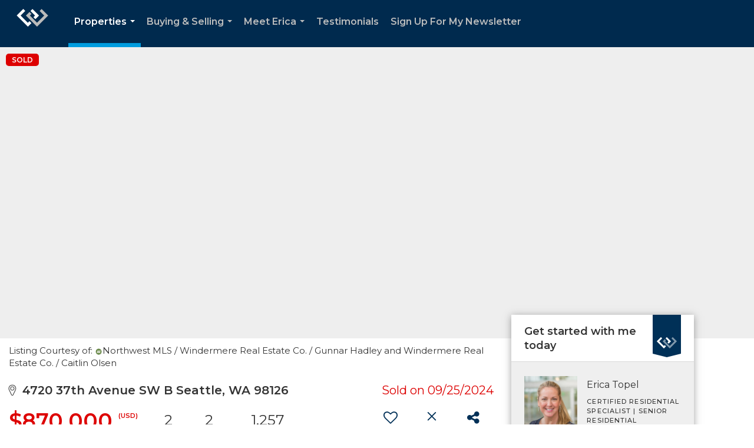

--- FILE ---
content_type: text/html; charset=utf-8
request_url: https://www.google.com/recaptcha/api2/anchor?ar=1&k=6LdmtrYUAAAAAAHk0DIYZUZov8ZzYGbtAIozmHtV&co=aHR0cHM6Ly93d3cuZXJpY2F0b3BlbC5jb206NDQz&hl=en&v=PoyoqOPhxBO7pBk68S4YbpHZ&size=invisible&anchor-ms=20000&execute-ms=30000&cb=37cv6wbpmi8d
body_size: 48685
content:
<!DOCTYPE HTML><html dir="ltr" lang="en"><head><meta http-equiv="Content-Type" content="text/html; charset=UTF-8">
<meta http-equiv="X-UA-Compatible" content="IE=edge">
<title>reCAPTCHA</title>
<style type="text/css">
/* cyrillic-ext */
@font-face {
  font-family: 'Roboto';
  font-style: normal;
  font-weight: 400;
  font-stretch: 100%;
  src: url(//fonts.gstatic.com/s/roboto/v48/KFO7CnqEu92Fr1ME7kSn66aGLdTylUAMa3GUBHMdazTgWw.woff2) format('woff2');
  unicode-range: U+0460-052F, U+1C80-1C8A, U+20B4, U+2DE0-2DFF, U+A640-A69F, U+FE2E-FE2F;
}
/* cyrillic */
@font-face {
  font-family: 'Roboto';
  font-style: normal;
  font-weight: 400;
  font-stretch: 100%;
  src: url(//fonts.gstatic.com/s/roboto/v48/KFO7CnqEu92Fr1ME7kSn66aGLdTylUAMa3iUBHMdazTgWw.woff2) format('woff2');
  unicode-range: U+0301, U+0400-045F, U+0490-0491, U+04B0-04B1, U+2116;
}
/* greek-ext */
@font-face {
  font-family: 'Roboto';
  font-style: normal;
  font-weight: 400;
  font-stretch: 100%;
  src: url(//fonts.gstatic.com/s/roboto/v48/KFO7CnqEu92Fr1ME7kSn66aGLdTylUAMa3CUBHMdazTgWw.woff2) format('woff2');
  unicode-range: U+1F00-1FFF;
}
/* greek */
@font-face {
  font-family: 'Roboto';
  font-style: normal;
  font-weight: 400;
  font-stretch: 100%;
  src: url(//fonts.gstatic.com/s/roboto/v48/KFO7CnqEu92Fr1ME7kSn66aGLdTylUAMa3-UBHMdazTgWw.woff2) format('woff2');
  unicode-range: U+0370-0377, U+037A-037F, U+0384-038A, U+038C, U+038E-03A1, U+03A3-03FF;
}
/* math */
@font-face {
  font-family: 'Roboto';
  font-style: normal;
  font-weight: 400;
  font-stretch: 100%;
  src: url(//fonts.gstatic.com/s/roboto/v48/KFO7CnqEu92Fr1ME7kSn66aGLdTylUAMawCUBHMdazTgWw.woff2) format('woff2');
  unicode-range: U+0302-0303, U+0305, U+0307-0308, U+0310, U+0312, U+0315, U+031A, U+0326-0327, U+032C, U+032F-0330, U+0332-0333, U+0338, U+033A, U+0346, U+034D, U+0391-03A1, U+03A3-03A9, U+03B1-03C9, U+03D1, U+03D5-03D6, U+03F0-03F1, U+03F4-03F5, U+2016-2017, U+2034-2038, U+203C, U+2040, U+2043, U+2047, U+2050, U+2057, U+205F, U+2070-2071, U+2074-208E, U+2090-209C, U+20D0-20DC, U+20E1, U+20E5-20EF, U+2100-2112, U+2114-2115, U+2117-2121, U+2123-214F, U+2190, U+2192, U+2194-21AE, U+21B0-21E5, U+21F1-21F2, U+21F4-2211, U+2213-2214, U+2216-22FF, U+2308-230B, U+2310, U+2319, U+231C-2321, U+2336-237A, U+237C, U+2395, U+239B-23B7, U+23D0, U+23DC-23E1, U+2474-2475, U+25AF, U+25B3, U+25B7, U+25BD, U+25C1, U+25CA, U+25CC, U+25FB, U+266D-266F, U+27C0-27FF, U+2900-2AFF, U+2B0E-2B11, U+2B30-2B4C, U+2BFE, U+3030, U+FF5B, U+FF5D, U+1D400-1D7FF, U+1EE00-1EEFF;
}
/* symbols */
@font-face {
  font-family: 'Roboto';
  font-style: normal;
  font-weight: 400;
  font-stretch: 100%;
  src: url(//fonts.gstatic.com/s/roboto/v48/KFO7CnqEu92Fr1ME7kSn66aGLdTylUAMaxKUBHMdazTgWw.woff2) format('woff2');
  unicode-range: U+0001-000C, U+000E-001F, U+007F-009F, U+20DD-20E0, U+20E2-20E4, U+2150-218F, U+2190, U+2192, U+2194-2199, U+21AF, U+21E6-21F0, U+21F3, U+2218-2219, U+2299, U+22C4-22C6, U+2300-243F, U+2440-244A, U+2460-24FF, U+25A0-27BF, U+2800-28FF, U+2921-2922, U+2981, U+29BF, U+29EB, U+2B00-2BFF, U+4DC0-4DFF, U+FFF9-FFFB, U+10140-1018E, U+10190-1019C, U+101A0, U+101D0-101FD, U+102E0-102FB, U+10E60-10E7E, U+1D2C0-1D2D3, U+1D2E0-1D37F, U+1F000-1F0FF, U+1F100-1F1AD, U+1F1E6-1F1FF, U+1F30D-1F30F, U+1F315, U+1F31C, U+1F31E, U+1F320-1F32C, U+1F336, U+1F378, U+1F37D, U+1F382, U+1F393-1F39F, U+1F3A7-1F3A8, U+1F3AC-1F3AF, U+1F3C2, U+1F3C4-1F3C6, U+1F3CA-1F3CE, U+1F3D4-1F3E0, U+1F3ED, U+1F3F1-1F3F3, U+1F3F5-1F3F7, U+1F408, U+1F415, U+1F41F, U+1F426, U+1F43F, U+1F441-1F442, U+1F444, U+1F446-1F449, U+1F44C-1F44E, U+1F453, U+1F46A, U+1F47D, U+1F4A3, U+1F4B0, U+1F4B3, U+1F4B9, U+1F4BB, U+1F4BF, U+1F4C8-1F4CB, U+1F4D6, U+1F4DA, U+1F4DF, U+1F4E3-1F4E6, U+1F4EA-1F4ED, U+1F4F7, U+1F4F9-1F4FB, U+1F4FD-1F4FE, U+1F503, U+1F507-1F50B, U+1F50D, U+1F512-1F513, U+1F53E-1F54A, U+1F54F-1F5FA, U+1F610, U+1F650-1F67F, U+1F687, U+1F68D, U+1F691, U+1F694, U+1F698, U+1F6AD, U+1F6B2, U+1F6B9-1F6BA, U+1F6BC, U+1F6C6-1F6CF, U+1F6D3-1F6D7, U+1F6E0-1F6EA, U+1F6F0-1F6F3, U+1F6F7-1F6FC, U+1F700-1F7FF, U+1F800-1F80B, U+1F810-1F847, U+1F850-1F859, U+1F860-1F887, U+1F890-1F8AD, U+1F8B0-1F8BB, U+1F8C0-1F8C1, U+1F900-1F90B, U+1F93B, U+1F946, U+1F984, U+1F996, U+1F9E9, U+1FA00-1FA6F, U+1FA70-1FA7C, U+1FA80-1FA89, U+1FA8F-1FAC6, U+1FACE-1FADC, U+1FADF-1FAE9, U+1FAF0-1FAF8, U+1FB00-1FBFF;
}
/* vietnamese */
@font-face {
  font-family: 'Roboto';
  font-style: normal;
  font-weight: 400;
  font-stretch: 100%;
  src: url(//fonts.gstatic.com/s/roboto/v48/KFO7CnqEu92Fr1ME7kSn66aGLdTylUAMa3OUBHMdazTgWw.woff2) format('woff2');
  unicode-range: U+0102-0103, U+0110-0111, U+0128-0129, U+0168-0169, U+01A0-01A1, U+01AF-01B0, U+0300-0301, U+0303-0304, U+0308-0309, U+0323, U+0329, U+1EA0-1EF9, U+20AB;
}
/* latin-ext */
@font-face {
  font-family: 'Roboto';
  font-style: normal;
  font-weight: 400;
  font-stretch: 100%;
  src: url(//fonts.gstatic.com/s/roboto/v48/KFO7CnqEu92Fr1ME7kSn66aGLdTylUAMa3KUBHMdazTgWw.woff2) format('woff2');
  unicode-range: U+0100-02BA, U+02BD-02C5, U+02C7-02CC, U+02CE-02D7, U+02DD-02FF, U+0304, U+0308, U+0329, U+1D00-1DBF, U+1E00-1E9F, U+1EF2-1EFF, U+2020, U+20A0-20AB, U+20AD-20C0, U+2113, U+2C60-2C7F, U+A720-A7FF;
}
/* latin */
@font-face {
  font-family: 'Roboto';
  font-style: normal;
  font-weight: 400;
  font-stretch: 100%;
  src: url(//fonts.gstatic.com/s/roboto/v48/KFO7CnqEu92Fr1ME7kSn66aGLdTylUAMa3yUBHMdazQ.woff2) format('woff2');
  unicode-range: U+0000-00FF, U+0131, U+0152-0153, U+02BB-02BC, U+02C6, U+02DA, U+02DC, U+0304, U+0308, U+0329, U+2000-206F, U+20AC, U+2122, U+2191, U+2193, U+2212, U+2215, U+FEFF, U+FFFD;
}
/* cyrillic-ext */
@font-face {
  font-family: 'Roboto';
  font-style: normal;
  font-weight: 500;
  font-stretch: 100%;
  src: url(//fonts.gstatic.com/s/roboto/v48/KFO7CnqEu92Fr1ME7kSn66aGLdTylUAMa3GUBHMdazTgWw.woff2) format('woff2');
  unicode-range: U+0460-052F, U+1C80-1C8A, U+20B4, U+2DE0-2DFF, U+A640-A69F, U+FE2E-FE2F;
}
/* cyrillic */
@font-face {
  font-family: 'Roboto';
  font-style: normal;
  font-weight: 500;
  font-stretch: 100%;
  src: url(//fonts.gstatic.com/s/roboto/v48/KFO7CnqEu92Fr1ME7kSn66aGLdTylUAMa3iUBHMdazTgWw.woff2) format('woff2');
  unicode-range: U+0301, U+0400-045F, U+0490-0491, U+04B0-04B1, U+2116;
}
/* greek-ext */
@font-face {
  font-family: 'Roboto';
  font-style: normal;
  font-weight: 500;
  font-stretch: 100%;
  src: url(//fonts.gstatic.com/s/roboto/v48/KFO7CnqEu92Fr1ME7kSn66aGLdTylUAMa3CUBHMdazTgWw.woff2) format('woff2');
  unicode-range: U+1F00-1FFF;
}
/* greek */
@font-face {
  font-family: 'Roboto';
  font-style: normal;
  font-weight: 500;
  font-stretch: 100%;
  src: url(//fonts.gstatic.com/s/roboto/v48/KFO7CnqEu92Fr1ME7kSn66aGLdTylUAMa3-UBHMdazTgWw.woff2) format('woff2');
  unicode-range: U+0370-0377, U+037A-037F, U+0384-038A, U+038C, U+038E-03A1, U+03A3-03FF;
}
/* math */
@font-face {
  font-family: 'Roboto';
  font-style: normal;
  font-weight: 500;
  font-stretch: 100%;
  src: url(//fonts.gstatic.com/s/roboto/v48/KFO7CnqEu92Fr1ME7kSn66aGLdTylUAMawCUBHMdazTgWw.woff2) format('woff2');
  unicode-range: U+0302-0303, U+0305, U+0307-0308, U+0310, U+0312, U+0315, U+031A, U+0326-0327, U+032C, U+032F-0330, U+0332-0333, U+0338, U+033A, U+0346, U+034D, U+0391-03A1, U+03A3-03A9, U+03B1-03C9, U+03D1, U+03D5-03D6, U+03F0-03F1, U+03F4-03F5, U+2016-2017, U+2034-2038, U+203C, U+2040, U+2043, U+2047, U+2050, U+2057, U+205F, U+2070-2071, U+2074-208E, U+2090-209C, U+20D0-20DC, U+20E1, U+20E5-20EF, U+2100-2112, U+2114-2115, U+2117-2121, U+2123-214F, U+2190, U+2192, U+2194-21AE, U+21B0-21E5, U+21F1-21F2, U+21F4-2211, U+2213-2214, U+2216-22FF, U+2308-230B, U+2310, U+2319, U+231C-2321, U+2336-237A, U+237C, U+2395, U+239B-23B7, U+23D0, U+23DC-23E1, U+2474-2475, U+25AF, U+25B3, U+25B7, U+25BD, U+25C1, U+25CA, U+25CC, U+25FB, U+266D-266F, U+27C0-27FF, U+2900-2AFF, U+2B0E-2B11, U+2B30-2B4C, U+2BFE, U+3030, U+FF5B, U+FF5D, U+1D400-1D7FF, U+1EE00-1EEFF;
}
/* symbols */
@font-face {
  font-family: 'Roboto';
  font-style: normal;
  font-weight: 500;
  font-stretch: 100%;
  src: url(//fonts.gstatic.com/s/roboto/v48/KFO7CnqEu92Fr1ME7kSn66aGLdTylUAMaxKUBHMdazTgWw.woff2) format('woff2');
  unicode-range: U+0001-000C, U+000E-001F, U+007F-009F, U+20DD-20E0, U+20E2-20E4, U+2150-218F, U+2190, U+2192, U+2194-2199, U+21AF, U+21E6-21F0, U+21F3, U+2218-2219, U+2299, U+22C4-22C6, U+2300-243F, U+2440-244A, U+2460-24FF, U+25A0-27BF, U+2800-28FF, U+2921-2922, U+2981, U+29BF, U+29EB, U+2B00-2BFF, U+4DC0-4DFF, U+FFF9-FFFB, U+10140-1018E, U+10190-1019C, U+101A0, U+101D0-101FD, U+102E0-102FB, U+10E60-10E7E, U+1D2C0-1D2D3, U+1D2E0-1D37F, U+1F000-1F0FF, U+1F100-1F1AD, U+1F1E6-1F1FF, U+1F30D-1F30F, U+1F315, U+1F31C, U+1F31E, U+1F320-1F32C, U+1F336, U+1F378, U+1F37D, U+1F382, U+1F393-1F39F, U+1F3A7-1F3A8, U+1F3AC-1F3AF, U+1F3C2, U+1F3C4-1F3C6, U+1F3CA-1F3CE, U+1F3D4-1F3E0, U+1F3ED, U+1F3F1-1F3F3, U+1F3F5-1F3F7, U+1F408, U+1F415, U+1F41F, U+1F426, U+1F43F, U+1F441-1F442, U+1F444, U+1F446-1F449, U+1F44C-1F44E, U+1F453, U+1F46A, U+1F47D, U+1F4A3, U+1F4B0, U+1F4B3, U+1F4B9, U+1F4BB, U+1F4BF, U+1F4C8-1F4CB, U+1F4D6, U+1F4DA, U+1F4DF, U+1F4E3-1F4E6, U+1F4EA-1F4ED, U+1F4F7, U+1F4F9-1F4FB, U+1F4FD-1F4FE, U+1F503, U+1F507-1F50B, U+1F50D, U+1F512-1F513, U+1F53E-1F54A, U+1F54F-1F5FA, U+1F610, U+1F650-1F67F, U+1F687, U+1F68D, U+1F691, U+1F694, U+1F698, U+1F6AD, U+1F6B2, U+1F6B9-1F6BA, U+1F6BC, U+1F6C6-1F6CF, U+1F6D3-1F6D7, U+1F6E0-1F6EA, U+1F6F0-1F6F3, U+1F6F7-1F6FC, U+1F700-1F7FF, U+1F800-1F80B, U+1F810-1F847, U+1F850-1F859, U+1F860-1F887, U+1F890-1F8AD, U+1F8B0-1F8BB, U+1F8C0-1F8C1, U+1F900-1F90B, U+1F93B, U+1F946, U+1F984, U+1F996, U+1F9E9, U+1FA00-1FA6F, U+1FA70-1FA7C, U+1FA80-1FA89, U+1FA8F-1FAC6, U+1FACE-1FADC, U+1FADF-1FAE9, U+1FAF0-1FAF8, U+1FB00-1FBFF;
}
/* vietnamese */
@font-face {
  font-family: 'Roboto';
  font-style: normal;
  font-weight: 500;
  font-stretch: 100%;
  src: url(//fonts.gstatic.com/s/roboto/v48/KFO7CnqEu92Fr1ME7kSn66aGLdTylUAMa3OUBHMdazTgWw.woff2) format('woff2');
  unicode-range: U+0102-0103, U+0110-0111, U+0128-0129, U+0168-0169, U+01A0-01A1, U+01AF-01B0, U+0300-0301, U+0303-0304, U+0308-0309, U+0323, U+0329, U+1EA0-1EF9, U+20AB;
}
/* latin-ext */
@font-face {
  font-family: 'Roboto';
  font-style: normal;
  font-weight: 500;
  font-stretch: 100%;
  src: url(//fonts.gstatic.com/s/roboto/v48/KFO7CnqEu92Fr1ME7kSn66aGLdTylUAMa3KUBHMdazTgWw.woff2) format('woff2');
  unicode-range: U+0100-02BA, U+02BD-02C5, U+02C7-02CC, U+02CE-02D7, U+02DD-02FF, U+0304, U+0308, U+0329, U+1D00-1DBF, U+1E00-1E9F, U+1EF2-1EFF, U+2020, U+20A0-20AB, U+20AD-20C0, U+2113, U+2C60-2C7F, U+A720-A7FF;
}
/* latin */
@font-face {
  font-family: 'Roboto';
  font-style: normal;
  font-weight: 500;
  font-stretch: 100%;
  src: url(//fonts.gstatic.com/s/roboto/v48/KFO7CnqEu92Fr1ME7kSn66aGLdTylUAMa3yUBHMdazQ.woff2) format('woff2');
  unicode-range: U+0000-00FF, U+0131, U+0152-0153, U+02BB-02BC, U+02C6, U+02DA, U+02DC, U+0304, U+0308, U+0329, U+2000-206F, U+20AC, U+2122, U+2191, U+2193, U+2212, U+2215, U+FEFF, U+FFFD;
}
/* cyrillic-ext */
@font-face {
  font-family: 'Roboto';
  font-style: normal;
  font-weight: 900;
  font-stretch: 100%;
  src: url(//fonts.gstatic.com/s/roboto/v48/KFO7CnqEu92Fr1ME7kSn66aGLdTylUAMa3GUBHMdazTgWw.woff2) format('woff2');
  unicode-range: U+0460-052F, U+1C80-1C8A, U+20B4, U+2DE0-2DFF, U+A640-A69F, U+FE2E-FE2F;
}
/* cyrillic */
@font-face {
  font-family: 'Roboto';
  font-style: normal;
  font-weight: 900;
  font-stretch: 100%;
  src: url(//fonts.gstatic.com/s/roboto/v48/KFO7CnqEu92Fr1ME7kSn66aGLdTylUAMa3iUBHMdazTgWw.woff2) format('woff2');
  unicode-range: U+0301, U+0400-045F, U+0490-0491, U+04B0-04B1, U+2116;
}
/* greek-ext */
@font-face {
  font-family: 'Roboto';
  font-style: normal;
  font-weight: 900;
  font-stretch: 100%;
  src: url(//fonts.gstatic.com/s/roboto/v48/KFO7CnqEu92Fr1ME7kSn66aGLdTylUAMa3CUBHMdazTgWw.woff2) format('woff2');
  unicode-range: U+1F00-1FFF;
}
/* greek */
@font-face {
  font-family: 'Roboto';
  font-style: normal;
  font-weight: 900;
  font-stretch: 100%;
  src: url(//fonts.gstatic.com/s/roboto/v48/KFO7CnqEu92Fr1ME7kSn66aGLdTylUAMa3-UBHMdazTgWw.woff2) format('woff2');
  unicode-range: U+0370-0377, U+037A-037F, U+0384-038A, U+038C, U+038E-03A1, U+03A3-03FF;
}
/* math */
@font-face {
  font-family: 'Roboto';
  font-style: normal;
  font-weight: 900;
  font-stretch: 100%;
  src: url(//fonts.gstatic.com/s/roboto/v48/KFO7CnqEu92Fr1ME7kSn66aGLdTylUAMawCUBHMdazTgWw.woff2) format('woff2');
  unicode-range: U+0302-0303, U+0305, U+0307-0308, U+0310, U+0312, U+0315, U+031A, U+0326-0327, U+032C, U+032F-0330, U+0332-0333, U+0338, U+033A, U+0346, U+034D, U+0391-03A1, U+03A3-03A9, U+03B1-03C9, U+03D1, U+03D5-03D6, U+03F0-03F1, U+03F4-03F5, U+2016-2017, U+2034-2038, U+203C, U+2040, U+2043, U+2047, U+2050, U+2057, U+205F, U+2070-2071, U+2074-208E, U+2090-209C, U+20D0-20DC, U+20E1, U+20E5-20EF, U+2100-2112, U+2114-2115, U+2117-2121, U+2123-214F, U+2190, U+2192, U+2194-21AE, U+21B0-21E5, U+21F1-21F2, U+21F4-2211, U+2213-2214, U+2216-22FF, U+2308-230B, U+2310, U+2319, U+231C-2321, U+2336-237A, U+237C, U+2395, U+239B-23B7, U+23D0, U+23DC-23E1, U+2474-2475, U+25AF, U+25B3, U+25B7, U+25BD, U+25C1, U+25CA, U+25CC, U+25FB, U+266D-266F, U+27C0-27FF, U+2900-2AFF, U+2B0E-2B11, U+2B30-2B4C, U+2BFE, U+3030, U+FF5B, U+FF5D, U+1D400-1D7FF, U+1EE00-1EEFF;
}
/* symbols */
@font-face {
  font-family: 'Roboto';
  font-style: normal;
  font-weight: 900;
  font-stretch: 100%;
  src: url(//fonts.gstatic.com/s/roboto/v48/KFO7CnqEu92Fr1ME7kSn66aGLdTylUAMaxKUBHMdazTgWw.woff2) format('woff2');
  unicode-range: U+0001-000C, U+000E-001F, U+007F-009F, U+20DD-20E0, U+20E2-20E4, U+2150-218F, U+2190, U+2192, U+2194-2199, U+21AF, U+21E6-21F0, U+21F3, U+2218-2219, U+2299, U+22C4-22C6, U+2300-243F, U+2440-244A, U+2460-24FF, U+25A0-27BF, U+2800-28FF, U+2921-2922, U+2981, U+29BF, U+29EB, U+2B00-2BFF, U+4DC0-4DFF, U+FFF9-FFFB, U+10140-1018E, U+10190-1019C, U+101A0, U+101D0-101FD, U+102E0-102FB, U+10E60-10E7E, U+1D2C0-1D2D3, U+1D2E0-1D37F, U+1F000-1F0FF, U+1F100-1F1AD, U+1F1E6-1F1FF, U+1F30D-1F30F, U+1F315, U+1F31C, U+1F31E, U+1F320-1F32C, U+1F336, U+1F378, U+1F37D, U+1F382, U+1F393-1F39F, U+1F3A7-1F3A8, U+1F3AC-1F3AF, U+1F3C2, U+1F3C4-1F3C6, U+1F3CA-1F3CE, U+1F3D4-1F3E0, U+1F3ED, U+1F3F1-1F3F3, U+1F3F5-1F3F7, U+1F408, U+1F415, U+1F41F, U+1F426, U+1F43F, U+1F441-1F442, U+1F444, U+1F446-1F449, U+1F44C-1F44E, U+1F453, U+1F46A, U+1F47D, U+1F4A3, U+1F4B0, U+1F4B3, U+1F4B9, U+1F4BB, U+1F4BF, U+1F4C8-1F4CB, U+1F4D6, U+1F4DA, U+1F4DF, U+1F4E3-1F4E6, U+1F4EA-1F4ED, U+1F4F7, U+1F4F9-1F4FB, U+1F4FD-1F4FE, U+1F503, U+1F507-1F50B, U+1F50D, U+1F512-1F513, U+1F53E-1F54A, U+1F54F-1F5FA, U+1F610, U+1F650-1F67F, U+1F687, U+1F68D, U+1F691, U+1F694, U+1F698, U+1F6AD, U+1F6B2, U+1F6B9-1F6BA, U+1F6BC, U+1F6C6-1F6CF, U+1F6D3-1F6D7, U+1F6E0-1F6EA, U+1F6F0-1F6F3, U+1F6F7-1F6FC, U+1F700-1F7FF, U+1F800-1F80B, U+1F810-1F847, U+1F850-1F859, U+1F860-1F887, U+1F890-1F8AD, U+1F8B0-1F8BB, U+1F8C0-1F8C1, U+1F900-1F90B, U+1F93B, U+1F946, U+1F984, U+1F996, U+1F9E9, U+1FA00-1FA6F, U+1FA70-1FA7C, U+1FA80-1FA89, U+1FA8F-1FAC6, U+1FACE-1FADC, U+1FADF-1FAE9, U+1FAF0-1FAF8, U+1FB00-1FBFF;
}
/* vietnamese */
@font-face {
  font-family: 'Roboto';
  font-style: normal;
  font-weight: 900;
  font-stretch: 100%;
  src: url(//fonts.gstatic.com/s/roboto/v48/KFO7CnqEu92Fr1ME7kSn66aGLdTylUAMa3OUBHMdazTgWw.woff2) format('woff2');
  unicode-range: U+0102-0103, U+0110-0111, U+0128-0129, U+0168-0169, U+01A0-01A1, U+01AF-01B0, U+0300-0301, U+0303-0304, U+0308-0309, U+0323, U+0329, U+1EA0-1EF9, U+20AB;
}
/* latin-ext */
@font-face {
  font-family: 'Roboto';
  font-style: normal;
  font-weight: 900;
  font-stretch: 100%;
  src: url(//fonts.gstatic.com/s/roboto/v48/KFO7CnqEu92Fr1ME7kSn66aGLdTylUAMa3KUBHMdazTgWw.woff2) format('woff2');
  unicode-range: U+0100-02BA, U+02BD-02C5, U+02C7-02CC, U+02CE-02D7, U+02DD-02FF, U+0304, U+0308, U+0329, U+1D00-1DBF, U+1E00-1E9F, U+1EF2-1EFF, U+2020, U+20A0-20AB, U+20AD-20C0, U+2113, U+2C60-2C7F, U+A720-A7FF;
}
/* latin */
@font-face {
  font-family: 'Roboto';
  font-style: normal;
  font-weight: 900;
  font-stretch: 100%;
  src: url(//fonts.gstatic.com/s/roboto/v48/KFO7CnqEu92Fr1ME7kSn66aGLdTylUAMa3yUBHMdazQ.woff2) format('woff2');
  unicode-range: U+0000-00FF, U+0131, U+0152-0153, U+02BB-02BC, U+02C6, U+02DA, U+02DC, U+0304, U+0308, U+0329, U+2000-206F, U+20AC, U+2122, U+2191, U+2193, U+2212, U+2215, U+FEFF, U+FFFD;
}

</style>
<link rel="stylesheet" type="text/css" href="https://www.gstatic.com/recaptcha/releases/PoyoqOPhxBO7pBk68S4YbpHZ/styles__ltr.css">
<script nonce="dtja-zV64DVFPskUwuAItw" type="text/javascript">window['__recaptcha_api'] = 'https://www.google.com/recaptcha/api2/';</script>
<script type="text/javascript" src="https://www.gstatic.com/recaptcha/releases/PoyoqOPhxBO7pBk68S4YbpHZ/recaptcha__en.js" nonce="dtja-zV64DVFPskUwuAItw">
      
    </script></head>
<body><div id="rc-anchor-alert" class="rc-anchor-alert"></div>
<input type="hidden" id="recaptcha-token" value="[base64]">
<script type="text/javascript" nonce="dtja-zV64DVFPskUwuAItw">
      recaptcha.anchor.Main.init("[\x22ainput\x22,[\x22bgdata\x22,\x22\x22,\[base64]/[base64]/bmV3IFpbdF0obVswXSk6Sz09Mj9uZXcgWlt0XShtWzBdLG1bMV0pOks9PTM/bmV3IFpbdF0obVswXSxtWzFdLG1bMl0pOks9PTQ/[base64]/[base64]/[base64]/[base64]/[base64]/[base64]/[base64]/[base64]/[base64]/[base64]/[base64]/[base64]/[base64]/[base64]\\u003d\\u003d\x22,\[base64]\\u003d\x22,\x22bsKSw6bCtAVJFVHDqR4swqA0w5LDq8OjfA5hwrzCoUlxw6jCoMOKD8OlScKFRApOw7DDkzrCnmPConFMScKqw6BuaTEbwpRofibChDcKesKvwobCrxFjw43CgDfCvMOtwqjDiD/Dh8K3MMKpw4/CoyPDg8OUwozCnGDCrz9QwrYFwocaGX/Co8Oxw5LDusOzXsOsDjHCnMOsZyQ6w6YQXjvDnivCgVkwEsO6Z3/[base64]/DmcOeC8Oiw4zCkcKYw7cGw7xhwpEQw4TDv8KTVcOqYXDCi8KiSUo9PU7ClDhnUjfCtMKCbsOdwrwDw6J1w4x9w6jCkcKNwq5uw6HCuMKqw51cw7HDvsOTwr89NMOCK8O9d8OtBGZ4AyDClsOjCcKQw5fDrsKRw7vCsG8Pwp3Cq2gzDEHCuVfDsE7CtMO/[base64]/w5MnwpnCusKJC30JwrZSSiFrwr9XFMOewpdjXsOKwoXCiHl2wpXDl8O7w6kxXAl9N8ONbStrwr9UKsKEw5zCvcKWw4A2wqrDmWNSwpVOwpVoRwoIHMOYFk/DnQbCgsOHw7wPw4Fjw6llYnpcMsKlLjrCksK5Z8OSN11dTA/DjnVnwr3DkVNgPMKVw5BFwq5Tw40Mwqdad0xyHcO1e8O3w5hwwp5Xw6rDpcKeKsKNwodKEAgAbMKBwr1zNCYmZBUpwozDicOqEcKsNcO4KizChxrCq8OeDcKHJ11xw43DpsOuS8O2wpotPcK6I3DCuMO/w53ClWnCsBxFw6/CtsOQw68qRnl2PcKsIwnCnCzCikURwqvDp8O3w5jDgxbDpyBTJgVHeMKfwqstPMOBw71RwqVDKcKPwqjDiMOvw5oTw5/CgQptIgvCpcOVw7hBXcKCw5DDhMKDw4nCiAo/wodcWiUUUmoCw6V0wolnw65yJsKlG8Omw7zDrWNXOcOHw7TDqsKgE3dsw67ChnjDrU3DnjHCmsOIUCB7F8OoV8Ojw6JJw5TClnbCtMONw5zCvsOXw78qe0Zqf8OTaCHClcOENSYew7wtwpnDncOvw4nCkcOhwrPCkhtZwrLCmcKTwpxgwo/[base64]/DqcOcw6k6wqVowrDCuMKMwq7Cojh/w7VAwptVw6HClB/DkV5PRmRrOsKJwqMQYMOgw7zDsTnDr8OZw7R0aMOkeWjCncKoHBZjTScGwrpmwr1lR1jCp8OGfkvDqcKcLAUgwptHVsOWw4rCljbDm1rClivDtcKDwo/Cv8ODbMKSTX/Dk05Ww4lna8Oiw68fw5wRLsOsPRjDlcK3W8KGw6DDgsOwABwUOMOiwrPDjH0vwrnCtx/DmsOXPMOySVDDpgjCowDDsMOiNVnCtg8swq4nAkRkNsOaw6BXWcKnw7/CtTPCinLDlsKww77DohBow5XDpQR+OMOFwq7DhjbCmC9TwpbCjXkPwqHCkcOGTcOybcKNw6PDnVBfVTvDpDx9w6V2WSHDgBEMwo/[base64]/Dm8Obw4ZAYMOsO8O6wojDiMONVWlzwo/Cv3zDtsOkCMOtwqDCjBLCnBF7S8OyOxp9BcKYw7Fxw7IywpzCk8ODFBBVw4PCqgPDpMK1WClcw5DClATCocO2wpDDkVrCvjYzKE/DrBceJ8KZwprCpzbDgsOlGAvClBNhNGJmesKYYnLCvMOWwrBmwqo3w45qKMKcw6rDkcK/wqzDnFLCpm4bGsKWEcOhMFvCpMO7awIpQsOOcUh5Jh3DucO4worDqVrDsMKFw4Abw7YgwpIYw4wlRF7CrMOPG8KxNcOCKMKFbMKEw6ACw6JSVT0rcmAdw7LDtmvDuk9MwqHCgMOWYg8WEzDDkcKtKxFKOcKVPhvCgsKnISgmwpRJwp/[base64]/[base64]/DsSAswpAxw4RJaMKBCAoTKcK2w7XCi8KNw5rCs2J9w40aX8KqWMODU3PCvVdRwq9fLHTDrj/CncOpw4zCp1prEBHDnTVFU8OQwrNqNjd7Xz1PS3oXMHDCnULCiMKtVQLDjhDDmAXCoxjCpQLDgDnDvhHDncO3AsKYGEvDhMO4aGM2NiRye2DCm0IXa1RIT8Ksw7/[base64]/ClXTCgC5ywq/DilfCm8KxWzR8JxnCvsKTKMO5wqw9R8KnwqDDog7CrMKtRcOtNjzDkCsOwozCoB/CkWUmScOBwr/DgBXCk8OaHMKueFgzRsOGw4YrOS3ChiLCoHRwGsOxHcOiw4vDpyPDr8OySTzDpXTCu0Mhf8KSwoTCnB3CthfChHTCj07DljzCvhp0XzTCgsKnIMOowoPCncO7RhkfwqTDusKcwqR1fhYKLsKmwrNlecKgw7Uxw5LCpMO/QiU7wqfDpSEqw6TChHpHwpZTwoN4TGnCt8Opw53CssKVfwTCiHjDrsK/FcOxw51lYknDoVDDoW4rKsO4w49SacKMZAjCkgHDuBlOwqlKDTHCl8KfwqoewrvClUzDlWB6FgJyLcOQWzEkwrZkKsKGwpNiwplMSRUuw6I3w4fDhcOfDsOaw7bCnXXDiVoqZV/DsMKLNTZGw53DrQTCkcKpwrgUVi/DqsOZHkHCkcOXNnU/c8KZa8OGw4QVXkrCu8Khw5LDp3bDs8OtJMKXN8KpYsOIITE/[base64]/Ct8Kxw6DCkVRDw60RaS0DwpFFR8KiGMKdw754LF1cw5gYZAbCv1I/Z8OVD00pYMKPw6TClChzQMKIUsK8bMOqHjrDqGbDpMObwoPCjMKrwqzDvsKhWsKAwrsaXcKkw7N9wrPCog0uwqBww5/DoCrDlQUhQ8OLEMKWaAh0wqpARcObFMOralkoFGPDizvDpHLChQ/DhcOqY8O8wrDDoB1PwrwiXcOWLgjCu8OWwoBeY3VZw70aw45jScOvwq00BGjDmxQlwpplwqYqSngsw6nDkMKQXnHCtRTCgcKMeMKfOMKLIytTccK4w5fCnsKowohzZMKdw7ZHUjYYehjDlMKUwqBEwq4obcK/w6kYEEhbJh/[base64]/DhcK3w6TDi1wrwoF1w6fCrsK9MsKdOMOaLDtiwoBGbsOPSl8YwqzDtzLDqHZ/wq8kECXDicOdGVN7Dj/DucOJwpULCMKRw53CpMKPw4bCnRVbBVPCqMKMw6HDhk4RwqXDmMOFwqI0wrvDisK3wpfCl8KSdm0VwobCiwLDnRQHwrTCpcKewogycsKgw4ZLL8KiwrcBLMKrw6XCq8KiWsORN8KDw4vCi2vDocK9w4h0VMOVFMOsdMOew6/DvsOYKcKyNlbDpzo5w7ZAw73DvcOiKMOnHsK/GMO/OUoubSPCtyDChcK7Gx5Hw60Jw7fDrVJbF1fCtBZUJMKYCsOnw73CucO/wr3ChVfCrS/DvAx4w6nCkHTCtsO6wqLCgR7Dn8Onw4R9w7ltw7IIw5IfHx7CnzPDkFI7w7nCpS5PBcOMwps1wpNkEcKKw6PCkMOQI8KywrfDvhnCvxLCpwXDucKWAD0Fwod/[base64]/w7jCikdIBmATwpXDhlPCnsOQw6drw7Bpw6LDkMKWwrdwTB7Cv8KfwpQ5wrQ5wrvClcK6w7/DhStjaCU0w5B6D1dkRnDDrsKowoMsaWZIf2p/wq3CiEbDumPDggDClyHDr8K8eQgXw4fDhg1Cw6XCt8O+URfDicOBK8K5woRHGcKpw4hUazzDqizCjnrDrEwEwpFnw5l4RMKjw6wAwrNpLQd9w4rCqDLDigEdw6xrXBbCgMOVTnIHwr8CEcOWQcOgw53CqsKYIkE/[base64]/w7fDpcOXRFHChwPDnhlJw4LCj8Kvw4U3wrzDjk7DvVTCgwdXRiE+McK7eMOkY8ORw5Uewq0HC07DkFg1w4tbV13DhsONwodFZsKXwrBERm9Zw4F3w5wbFsO1RinDmWMQdsOIQCw2a8Kswpg9w4fChsO6cCzDvSDDhg/Cs8ONYhrCisOcw47DkljCsMONwrDDvw9Ww6jCisOSbh1EwpI+w6RFIQ3DoFJ5FMO3wp9owrHDkxRbwo10X8OtUMKrwpzCk8K5w6PDpG09w7F0wofCuMKpwprDs2fCgMOWCsKrw7/CkiBQDXUQKDfCiMKwwplDw7p/wrITPsKpcsK3w4zDhE/CjSAtw7hUUUvDvMKJwo1ocEBrAcKgwpNSW8O2SGh7wqNBwoskDX7CncOhw4nDqsK5KycHw7XDqcOew4/DulPDlDfDkVvCmcKUw65Fw6E0w6fDuC3CjnYhwpMsTGrCicOoGDTDgMO2KjvCj8OZDsKFfRTDlsKIw5jCh1sXL8OlwozCjyQrw5Mfwp/Ckz9kw6lvew11KMOswphdw4Eiw7QPFkV/[base64]/[base64]/[base64]/wofDoMO0D8O5w67DsVbCvsOvdsK/w6YIOSTDhcKQOcOjwq1zwpJpw7QXCcK0VkptwppswrYVEMKjwp3CkWgYXMOvRCl3wobDr8OAw4cpw6Ygwr4gwrDDscKCFcO+EcKgwpN1wqbDkkXCncOYM2VZUcO/[base64]/CvFVBZAjDuC/[base64]/[base64]/DiBLDpSXDsAzDvjTCh8OjeRDDrcKAw7kxYF3DqBPChiLDrwbDlx4jwpTDo8KkJ14Hw5J+w5vDkMKRwrkSJcKYe8K7w68jwodCeMK7w4zCkMO1woBuUsO2SwzCtWzDhsK+Sw/Cty5LXMO3wqcFw7zCvMKlAijCng8tNsKYC8OmUBwkw71wPMOKAsKXFMOTwq4uwr5facKKw5EXOFUpwpFXE8KPwo5Twrllw4LDsxtgE8Kaw54Lw4QVw7LDt8OOwrXChMOoR8ODWD0ewrVnfsOgw7/DsALCtMK1w4TCh8OnBQTDoDDDusKuSMOrJlIFB2gOw7fDhsO/[base64]/DqjVyA8O/dWbCsg7DhcOad8Olw7XDq3UsQ8OhBsKKw78Gwr/Cq17DnzcBw6nDpcKoWMOKNsOPw6x1w4h3dcOERBEDw5Q0UTHCncOpw7RvHcO/wrrDmUUSDsORwpvDhsOpw4LDg2owXsK7I8KmwoVhN2AGwoA/wpzDk8KAwoo0bSXCuyvDhMKow41VwoQBwpTDqAsLWcORXkhew7/[base64]/Dg8K9CFzDpQDDu8KXw7XCjMK0Z3dRK8KScsOkwrQowqQiDGUULi9UwpDCiFTCt8KJIBXCjXvCiVQ+ZGvDuTI9IMKGJsO1MX/Ds3vDtcK/wrlZw7kPQDjClcKuw5YzXmfCqi7DinB1FMOXw4DDkRQZw6jCnMOBOkcXw47Cs8OkQFTCqnAtw6tYaMKQUMKGw5HCnHPDu8K0w6DCi8Kuwr82WsOLwpTCqjk3w5rDkMORfjjChhk1H37DjF/Dt8Obw7pQLSTDpkXDrMOlwrgTwobCllLDpiQPwrvCtCXCvcOuFF0CGHbDgBzCncODw6TCncKJZivCm2/DvMK7bsOow6rDgUJuw7NOGsKmYlR5ecOxwosQwpHCkTwBTsOXM1B4w6DDrMKuwqfCpcKkw53ChcKNw7RsMMOkwolvwpLDscKRXG8Nw4fCgMKzworCucO4a8OTw6tCCmo7w58/wrUNOWBCwr8sWsKnw7hRKCvCuAlacCXCmsOcw6DCncKxw7heaHHChQrCrSTDicOTMDfCmQPCuMKXw5JHwqrCjcKvVsKAwrA8HBckw5fDkMKDYTVnIsKHQsO7PB3CtcOew4J/[base64]/[base64]/wr5+w4NJIw0QwpjDj35twqwQw7vCk0oawpvCrMOawoPCvgZpeDtaXCrCl8OALjcaw4JeY8OHw5hrfcOlCsKUw4HDlCHDhcOPw4XDryxwwoDDgSnCvcKmQsKGw6jCijNNw59/[base64]/CsVdkwq3Cqy8QUMOrJDsrHcOWw4l9woRqw7bCocOSKxUlwqkgTcKKwpADw77DsmLCgzjDtiQ6wojDm0hNw7QNLEnCnnvDg8ORB8OWXzInWsKBRcO0bhDDignDusKQYErCrsOdwrbCuX4CeMODNsOew4AuJMOSw7XDtk4pwp/Dh8KdYxfDokvCoMKow4vDjwjDvkohCMKfBz/CiVzCtcOSw6MoSMKqSisTacKkw4nCmQDDtcK2H8Obw6XDkcORwosBehLCqQbDnTkFwrB9wpPCk8KCwrjChMKYw67Dij4oXMKYcWo6TkXCuic2wovCpl7DsVLDmMObwqJ3wpoNMsKdJ8OmGcKKwqo6Rh/CjcKPw60KG8ObWSfDqcKtwo7DssK1XDbCm2cLNcO5w4/CoXHCmSnCihfCpMKuD8OAw7BrBcOddgw/[base64]/w6Q5w43DpxgHw747NUAUd8Kfw4TChwfCqCHDsil5wrHDkcOhS0PDvQZ1KQrCr1fCuhMLw5hww6jDu8Knw7vCqU3DtsKIw5/CpMOQw74Ua8ORA8OlIyZ6NWAiYMKmw5dYwr5hwpogw4kdw4lHw50Fw7LDoMOcLglmwpVzRSDDksKXE8KUw7LDrMKnBcOqSCzDhibDkcKKfSnDg8KywrXDqcOFWcOzTMKrFMK0Rz3Di8K8WUwXwrFdbsOow4gGw5nDk8OUZEtAwrJkU8KWa8K9CAjDgG/DocKnOsOYS8OpdcKBVCBXw6oywqYEw6NbIsOIw53CqAfDtsOzw4bDlcKew5DClcOGw4XCq8O9w73DqDhuXS5TLsKowrZFTU7CrwbCvjLCscKXPMK2w4MFIMK0MsKkQsKIcWdudsORDE1tIjfCmivDlhdHFMOJw4HDmMOxw6IQPn7DoEw/wojDuCDCnhp9wqrDhMKJDjrCnn3DscKtc0/DpkjCqMOjEsORQ8KIw7/DjcKywqwHw5zCh8OTQiTClBjCoTrCjlFJwp/DgGgpH2kVJcKfacKRw7HDssKEOsOqwqcaIMOKwr3Cg8KTw6vDmcOjwrvCkBTCk0rCk0hmY3PDnyrCqiPCmsOhMcKCVmAYIVrCtMOXA3PDh8OGw5HDlsOkJRYuwrrDrCDDgMO/wq1vw4dpAMKzH8OnMsKWA3TDuVPCrcOcAmxZwq1pw7x8wrfDnnUAPVI5RsKow415WXLCs8KeZMOlRMKvw4wcw7XCrTbCrH/[base64]/DiWDDnnMZKDx3TsKlwo47XsOKw6zChw02G8OfwpXCiMKidMOXCMOJwoF3bsOiHksnScOswqfCosKKwqhAw5wRRC7CnibDosKFwrHDhsOXFjI/[base64]/ChMO0C8OMeXLCjTFOcsK7w4law698wrvCtsOIwpfCh8K/AMOaYCTDnMOnwpnCg3M7wrJyasKPw7hdeMOCN0zDkn/CuwArJsKXV0TDhsKewrrDuDXDlWDCi8KyS3Npw4vChGbCq1TCqDNYJ8KifsOYH0HDt8K2wqTDi8K0XzPDgmNwK8KWHcOxwrwhw6nCp8OTb8Kmw4TClnDCtF7CnjJSfsKqCB44wonCszpkd8O5wrbCjXTDkjIywqApwqgtDhLCmGTCvxLDghXCiwHDhz/Cq8KtwoQxw44Dw4HDk2kZwrhBwoDDqWbCqcK5w47ChcOkY8OywpAyIzdLwp7CscOww54xw5jCksKQBCrDuhbDpknCnsOjUMODw5Fjw7Vbwrpqw6IGw4QOw7/[base64]/DgsKWNcKXw4nCusO8XcKLSsKIw7HDj8OHw4wXw7Evwq/DnFs7wpTCjyrDr8K8wr1Vw63CgcOPXXnCpcOvGS/[base64]/DjMKWwrAlw7XCuQrDnQV/wqLDngQfC2c9wqcCwpXDqsOyw7Yow5lhcsOTcF9CLRQAd3bCsMOzw6Udwoh/w5LDuMOrOsKuK8KeDEvChGrCrMOLOQF7OXFMw6Z2PH/DmcKIa8Osw7DDp3nCg8KOwrjDj8KNwqHDkAXCn8KmclnDhsKlwo7DmMK8w7jDjcO1JxXCqmnDi8OGw6nCqcONTcK8w6fDrEg+ch4UdsOiaRx8HsKrEcOVUhh9wrbCicKhdcKxABk4wqLDmRArw5g7XMKSwo/CpXJzwr0kFMK0wqHCpsOaw4rCtcKQDcKNchlTLSbDtsOvw78iwpBqEGQtw7jDiHHDvMKrw53CgMKuwqHCm8OqwpUPRcKjBgPDpnDDq8KEwoBCH8O8Om7DsnTCmMOzw6vCicKaZxLDlMKWGTPDvWgjfMKTwp3Dp8K/[base64]/wpjDh2HDr8O+UzXDlQRZCD9OwqLCplQTwoo9V0rCqMOkw4LCrxHCmwHDoQQrw5fDssKqw7E+w7ZaQ0vCnsKkw7fDiMOfRsOAC8OQwoBVw51schvDrsKAwr/[base64]/DsTEzTGUuQyAjTsKWwpZAwp9EDyULwr7CgT1Aw6/[base64]/Ct05qw5zDrSXDvkR4w5HDuGciw7gIw7zDiAnCtx0Xw7nDhUYyLy1DIEHDoAcJLMO9anvCr8OFf8OywocnG8OtwonCjMOHw5fCmhTCiHkkOx8XK24pw6XDoD5mbw/CtW1swq7Cl8Onw6dWEsO9wrXDsV4JLsOjAhXCtELCnwQdwqPCgsKGGQxcw5vDq2PCsMO7EcK6w7Y1wrU3w7gCAMO/PMKuw7rDmcKRUAAzw4zDpMKnw6cUecOKw4jCjCXCqMO/[base64]/[base64]/[base64]/CvBlbwq54SMOaYsKWwqfCucKHwrTCpHDClsOFKMKUCcKLwoDDnkFiQWtxfcKuXsKeR8KBwofCn8O1w60Nw6Riw4/ChhYNwr/CiF7DrV3CsVvCpEonw6LChMKiF8KZwptNVhwDwrHClMOlIX3CoHcPwq8ww647EMKgfEAEFsK6cE/DsgVDwpwmwqHDgsOfXcK1OcOawqVbw5PCjMKXb8KOfMKIUsKBHkcnwpDCi8KSNF/CtEDDvcKccXUrTRkwKwDChMOYGMOLw55VE8Onw6VHHCDCoy3CsFLCh1XCm8OXfzrDl8OFGcKGw4EkdMKuJQrCl8KLKToUYsKifwxLw4ssdsKxY3rDiMKvw7fCqxlLBcKZZxJgwqY/w7zDl8KFFsKhA8Oew4B5w4/DvcKhw5jCplpAJsOewpxowofDu3caw4vDtBbClMKNw50xwq/[base64]/wrdGIgRewrLCksOvNcOhWnLDuHUuwonDg8Odw5vDhGF7w7bDscKpR8KTVDp3bz/Dj0AVW8KCwojDk2oCEGh+fwPCtUbDmDANw64yDELDuBrDqGkfFMO8w73CuUHDmMOZBVobw6V7X0VFw6rDv8K6w7o/wrcfw79NwoLDiQgPWFHCkUUNRMK/PcK3wp3DjjPChzTCjygPUMK3w6dZFDrCssO0wrPCgDbCu8O7w6XDs0lRLifDqBzDs8KPwp9Lw4rCi0t2w6/DgXU7wpvDpxVgbsOHXcKafcKQwpJUwqrDm8KOK1DDsTvDqyDCuWLDu2/DoEbCnlTCgcKjMsORMMKaH8KeBFfClWJ0wrbCt0ITFWE0LxvDhUPCrRzCrsKNUXZswqF5wqddw5/[base64]/CrxtHwrV0V8O2FsKPwrxvwoxeIcOmXMKgJsOCEMKlwrwCeHLDqwbDrcOkw7rDj8OrYsO6w4jDr8KtwqNhIcKfBMOZw4EYwqlZw6xQw7JgwqHDrMKtw7fDskR7G8KcJcK5wp1DwoLCucOiw7MbWwFmw6PDv3VWAxjCmkQEFsKdw74/[base64]/DrFLDnMKRwpxEwo8bXMOpw5YzEMOLw7nCjcOmwpXCikLChsK5wr5Nw7BCwp0yJ8Omw5hvw67CpxRUX3DDtsOgwoUAc2c4w73DihHCmcK9w7c0w7/DjR/CgxgycXfDiU/Dh2IzNEfDkjfCssKMwofChMOVw7ALQcOBXsOhw4vDsCXCkVTCpyXDgRzDr0/CtsOzw6RSwox3w5lBYyfCvMOZwpzDusKGw4DCvmXDiMODw7lDGx4OwpZjw69DTFLCtsOyw58Sw4VAaxjDi8KtTMKHSHl6wrdNNBTCh8KmwoXDpcOHR3XCmx/CgsOZUsK8DMKSw6bCgcKVAmJNwonCqMKNPcK8HS/DkUzCvsOJw7s5JW/DiwTCrMOqwpjDkHAjdMOVw75fwro7wqxQVCRCfyMAw4PCqRJVE8KjwpZvwr0+wp7DpcKMw7vCkFMIw484woI/Mm5PwpoBwrg6worCtQxKw5PDt8O8w5l8XcOzc8OUw5QawrvChDzDuMO2w73CucKQwrgAPMO/wr0rLcO/[base64]/TU8ZwrTDiHoswozCsMOZwq/CssKtAk3CoC3DrBLDqlVKJ8OBBhEgw7LCpMOGF8O7FUgmcsKOw7E8w4HDg8OmVsKgcEzDjDbCssKaKMOGWcKTw4FNw5rCvxsbacKYw4QWwp5Mwqhdw5dSw7Mawr7Do8Kre1vDjExlZiTCgHHDghwxaBkFwog1w7PDk8OdwqovVMKuPlZ/[base64]/DisK+JUzCnsKZNsO1wpBIDF7CtE5zbwvDo29owq5/wrnDpSwuw7ADdMK1dQ0pW8KSwpcWwox/[base64]/CkWnDmcKqJsKkFiZJGULCmnU8wqXCosKiw7jCssOqwr7DjynCsjXDvEnDjzfDr8OUVMKDwowvwohgUUNEwrTClENZw7loJgdgw4ZnHsOWMFHCvghuwqgrf8KPc8KkwqY5w4/DgcOzZMOSDcOFR1Nuw7fCmcKHeAZ1Y8KNw7IGwofDmHPDiWfDhMOBwoYIf0IWZHUrwq0Gw50gw40Xw71LKjsgJ2bCpQ0gwqJBwpR1wrrCt8KHw6jCuwzCisKlChbDhS/DhcK/[base64]/[base64]/CrDlrHsKsQ0NKFcKhT8OuwpHDv8OFexZWwqTDvsKrwqsYw6LCtMKLEkPCusKYMwzDgkMXwp8nfMO9U3hKw5YKwrc6w63DlnXCvlF4w73Dr8Kqw7NbW8OGwqDDrsK6wrrCvXvCgSJbfT/CoMOARCkqwpN3wrpww4rDlytzOMKzSFoTRQPCu8KswrDDsTZIwr8vdBgfIyV9w7FCChQSw7dLwrI+KQRNwpPDssK5w7jCrMOBwotNNMK+wqvCvMK7dBvDqnXCrcOmIsOEWMOlw6jDicKme0V/[base64]/DcOGYT7CksKsUsK8AD1ewoJQw5vDoQ7DoMOQw4ITwpkMWS5/w6nDhsKrw6nDnMOHw4LDi8Krw69mwp9bD8OTSMO1w4LCmsKBw5fDrMKEwpcpw7bDrgNwRTIyBcOCw6gVw4nCs3TCpCHDg8OBwqjDhT/CiMOnwpF7w6rDn0PDqhAFw4h/BsKvLsKCImvCrsO4wphWB8KyUDESS8KEwqxAw77Cu3rCsMOPw50lBlAOwoMeYW9Uw4xTesOwCDXDhsKhR1HCgsKyO8KwIxXClirCh8ObwqnCoMK6Dgh1w6tDwrdsJX1yf8OaNsKgwqnCnsK+HXrDk8ORwpwSwoJzw6YfwoXDs8KvXsOPwpXDo0jCnG/Cj8KJeMKCIRJIw6bDqcKAw5XCqRVuwrrCrsKNw61qE8OzBMKoEsOTYB5+ccOuw63CtH8aSMOQU3YUXgXCjXfDlcKqF3Vdw7zDonpZwrNmPSbDpiNuwo/CvQHCsF0hZU5Vw4/CuVlxecO1wro5wrnDpyQmw6DChRdAYMOmdcKqM8OMJ8OMbxvDjCx8w5TCmArDgStoGMKsw5QMwrHDmsOQQ8OiDnzDrMOJWMO9UcK8wqHDqMKtMkp8ccOVw6jCvGLDiEUPwpxtZ8Kywp/DtcODHBMicMOaw7zDtngTWcKKw4XCqUXCq8O3w7R7XX9cw6DDo23CiMOlw4IKwrLDvsKUwp3DhmxmX0nDgcOMLMKLw4DCp8O7wosyw47Ch8KbHVfDkMKAVh/CqcKTWwnCgQ/CgsKcUTXCrh/DrcOfw5t3HcOYWsKfCcKIAF7DnsOkVsOEGsOSb8KBwp/Ds8KlcDF5w6nCq8OkMBXCs8OoHsO5AcO5wps5wo1xdMORw5TDkcO3PcOXQn3Ctn/[base64]/[base64]/CsQo2w4wEwprClsOTDkoVw7AefsO1wo7Ck8KYw6nCosKBw7bDj8OXIcOvwroyw4bDtWjDp8KCMMO0X8OJDQjDlXYSwqYsacKfwp/[base64]/DqMKvTFjDnlzCkmocw6HDnsKBwqFNUMKmw4DCq3QQw5vCusKtwrEJw5PCqkZ3GMOcQADDtcOQPsKRw5J8w54VNCDDuMOADQHCryViwr0sUcOHw7jDpgTCt8Kmw4dNw7HDoUc/wpMfwqzDsT/CmwHDocKrw5vDujnDjMKKwq/Cl8OvwrgDw7HDoAVEUW9Sw7pOecKFP8K/acKZw6NzXDDDuE7Dmw7CrsKQFGTCtsKJwoTCl34ow4HCkcO0HhbCmmdOTMKOfCLChkkPQVdYMsK/f0UgZm7DiUnDiEbDv8KJw47DgcO2esOiaXbDrsKlOkhWQsOHw5hvRxjDtn5yOsK9w7zCu8O5ZcOYwqPDtn/DtMOPw4cSwojDhwfDjsO5wpdBwrQIwpnDtMKwE8K9w5lzwrDDsWnDjAZ6w6DCgwXCni3DpcKCK8OSd8KuHnBSw7xHwphyw4nDkAtuNjsrwr02IsOoBUg8wo3Cg3sqOD/CmMOETcObw4haw67DlsO6bcOxw5HDm8KsTjfDgsKkesOiw5fDmlJyw44/w4DDpsOufUwJw5jDuz8dwobDj0bDmT8vTDLDucORw7fCkC1Pw7zChsKZJGtuw4DDiXUSwpzCv2kGw5/[base64]/DlSTCkWXCvcKdVx7DkQfCim/[base64]/AsKlw5LDjAEqISDDn2Vzwo5/[base64]/DpRPDvsOwMsOZA8KkwqTDpCTDp8OzCMO8CVIUwpzCrF7CpcKTw6nDkMK5ZMKQwonDj0sZHMKVw7fCocKJVMOXw6LCnsOKH8KIwpJLw7JhMSU/WMKVNsK2wp9TwqNlwph8YWpSOkDDoAXDp8KFwpIow6UjwojDvFlxJHPChlgcYsOOG3Q3UcKkEcOXwr/[base64]/[base64]/DnsOoW8O1WBXDmcO/GRHDmsKYJRIew5fCn3jDncKcw6vDg8K1wooEw7XDjcOxIzLDh1vClGcowrkYwqbCjg9qw4XCvBPCtFsbw5TDlnhEKMOpw7zDjD/DvngfwrAbw47DqcKkwod7TlhiIsOqGsKFI8KPwrVAw7PCgcKUw6kaESRHEsKfDBMJP1sXwp/Dj2rCtzdWTSM5w5XCmBlaw7zCsVZAw6rDhyTDucKRKcKHBFEmwo/CjcK5wo7DhcOmw73Dk8K1wrHDtsK6wrfDrGPDmWsuw65iwp/DjkHDksKDA00KFjwDw4EiB1xywosPAMOqHWNKCxHCgsKEwr/Dg8Kwwqtgw5F8wpolU0PDjXPCu8KHSx44wq97ZMOrSMKvwr0/X8KFwosfw5F4XWozw618w545ZcKHPGPCtW3CqSJfwr7DuMKRwoDDn8Kow47DkgHClU/DscK4TcKtw6jCicKKLsKew63CmAlgwqMQMcKLw5kFwrFtwozCnMK+MsKzwoFrwo9ZHBjDtsOrwr7DqRhEwrLDgsK4DsO6wqMRwqDDlF/DncKzw6DCicK7NjzDoXvDj8O5w79nwq7DsMKaw71+woQrUSLDhE3Dj3zCkcOgZ8KfwqN4bkvCs8O0w7lMKBvCk8KSw5/DsHnCrsOHw5rCn8OEa3woXcKQUVPDqsKAwq1CKcK1w5sRwpM9w7nCusOjT2jCtcKGbSkXdcOAw6RuU0hrEVvCv17DgHIRwoZyw6d6JAVEGcO3woxzEC3ClCrDnVkJw5N+BynCscOHfVfDqcKZU1/[base64]/[base64]/[base64]/dV/CjcKoesO7asKedVJYKGzDrcOmbcONw7LCjRzDjHZ3QVjDiGErMnocw6XDsx/[base64]/[base64]/CjcKyasKJw5kgw77Dr8OENMOTw5LCtRHCnSzCvT0gwogkAMOowqvDscKtw4/[base64]/ChsKfwpklKywQfi3Ct8Ocwo/DhsKvw5zCo1fDhsKSw7fCt2olwrXDk8Ovw4bCsMOKViDCm8OBwrMyw6k5wrjCgsOwwoV0w6dXDixuL8OCBgXDvSLCjcOjUsOhO8Kqw5/DicOsMcONw7N9GsO5EVvDszolw6N5acOcYcO3bGMmwrsRJMKhTF7DjsOSLyzDs8KZUcOxX2TComVQFXrCmRrCqCdfPsOeInxjw5bCjBDCscK4w7Mxw5pkw5bDn8OTw41dckrDlcOKw67Dp3DDhMKLX8Oew6nDsWbCiF3DucOAw77DnwFkMsKIJz/CozXDusOrw7zDoB9jK1nDlk7Ds8O7OMOqw6LDoXrCj3XChVp4w5DCrcK5bW3CmTsfYgjDn8O5fcKDM1rDvRLDhcKAbcKOGcORw5LDs10vw4zDrMKvKAQ0wo/[base64]/w5Z6ZMKpwqTDsMOPw7swwp43wplQX38GGMO/wrY0M8KLwprDvcKmwq1bLMKLWhFPwq83RsKew53DnHM0wrPDkD8UwqsHw6/DsMOAwrHDs8Kqw6/DqQtlwo7CjC8IKSDCmMKxw6g+EXBCDGjCkjjCumJcw5J0wqHDl1giwpzCqxLDuXrCuMKvbBrDo1fDgxYfRRXCrcKdRUxNw7nDr1XDnjbDllN2w6nDu8ObwrfDhQ94w6w1dMOJMcKzw5zCiMOzdMKhScOWwq7CtMK/NMOHf8OKH8OnwqDCiMKNw5otwozDpDocw65/wqcdw6QkwqPDixXDpTrDtcOKwqvDgz8VwrPDlcOnCEslwqXDnmPChQfDkGvDllBMw5AOwq44wq40CnUyE2N5J8KtJcOcwpwRw5DCrUszFTohw5/CkcOPK8KdenMYwoDDncKlw5vDhMOVwqIrwqbDscO2OsO+w4TCosOkTikFw4TChkLDnDnCr2XCqgzDsFvDn28JcWYYwpJpwr3DsAhKwq/CpMKmwqDDoMKhwpkawo05PMONwoRfJXABw7k4GMOvwqZ+w7s2HzoqwpMDdy3Cn8O8fQQKwqHCugLDj8KBw4vCiMKZwrPDmMO/I8OaBsKTwpV4GEZqc3/[base64]/KMOPHSvDk8OABwjCgC/DisKiQibCkDJrwrFZwovCisONIgXDvMKbwpouw7/DgkDDhAXDmsO6Kg0gcMKPbcK+wrTDm8KBQ8OaLjZsXiYSwqvCp2vCg8O4wq/CmMO/V8KFFgvCmzlYwr3CucOjwozDgcK1OW7CnFk/wrXCqsKXw4JXfz/ClR0rw6pzwrDDsiU4BsOHHRvCrsKhw5tfTzItScK9wp9Ww5rCmcOMw6QywpPDojs9w5d6LsO+bMOywptIw7vDnMKBwrXClVFAKy/DplJ5MMOBwqzDuGItL8O6HMKzwrjCimZYMAPDi8KWAyjCrz0lE8Odw4vDi8K8UEHDpXvClMKjM8O7XW7DpMKbNsO+wprDsDBRwrHCr8OuIMKKbMORwqfDoyJ/HkDDiw/[base64]/Cl8K1QAt0WXvCujbCkxMLeV5Qw4TDv3dwQsKOAsKTAxjCq8O4w6jDoB3DqsOiUUDDiMKSw75Gw7g7PB5OWHTDgcO5OMKBKm9eTcOkw5tkw43DsDTDoAQfwozCnMKMBsOJNCXDhmt/wpZawozDhMOSSVzDtmskVMORwrbDlsOUQ8O3w5nCg3TDozQ3dcKRYw1YccKpT8Kbwr4Fw48twr/CgMKJw43CnjIcw4/Chl5PQMO/woIaUsK9GWo0RcOvw5LDv8O0w4jCj33CgcKpwqLDuVDDvgnDihvDt8KWE0jDgxjCjBPCtD9wwrZ6wqFEwr/DihcZwr/CsVd6w5nDgkXCrGfClADDusK2w44bw5zDqsONNgvCujDDvRhfAizCsg\\u003d\\u003d\x22],null,[\x22conf\x22,null,\x226LdmtrYUAAAAAAHk0DIYZUZov8ZzYGbtAIozmHtV\x22,0,null,null,null,0,[21,125,63,73,95,87,41,43,42,83,102,105,109,121],[1017145,884],0,null,null,null,null,0,null,0,null,700,1,null,0,\[base64]/76lBhnEnQkZnOKMAhmv8xEZ\x22,0,1,null,null,1,null,0,1,null,null,null,0],\x22https://www.ericatopel.com:443\x22,null,[3,1,1],null,null,null,1,3600,[\x22https://www.google.com/intl/en/policies/privacy/\x22,\x22https://www.google.com/intl/en/policies/terms/\x22],\x22DxS+enQN/EuUNSahhenGbPJ4rb/5KDbY3+YlDjuSK8Y\\u003d\x22,1,0,null,1,1768723394181,0,0,[252,20],null,[86],\x22RC-9ns6eeMgzJ3NfQ\x22,null,null,null,null,null,\x220dAFcWeA4zZZVRcGqfh0CpW1Q7ODZS5X-m0pDYVkMhCEJRYhOnNW3yaXemu2EmRHSCdb11g-V8DxRZ5VbknXEIlRBMXz0aHfMbhQ\x22,1768806194206]");
    </script></body></html>

--- FILE ---
content_type: text/plain
request_url: https://www.google-analytics.com/j/collect?v=1&_v=j102&a=2093564971&t=pageview&_s=1&dl=https%3A%2F%2Fwww.ericatopel.com%2Flisting%2FWA%2FSeattle%2F4720-37th-Avenue-SW-B-98126%2F188910713&ul=en-us%40posix&dt=House%20for%20sale%20in%20Seattle%3A%204720%2037th%20Avenue%20SW%20B%2C%20Seattle%2C%20WA%2098126&sr=1280x720&vp=1280x720&_u=IEBAAAABAAAAACAAI~&jid=1081069712&gjid=964040971&cid=374736189.1768719793&tid=UA-91207977-1&_gid=2089817877.1768719793&_r=1&_slc=1&z=2072344307
body_size: -451
content:
2,cG-ETQ17DZ81W